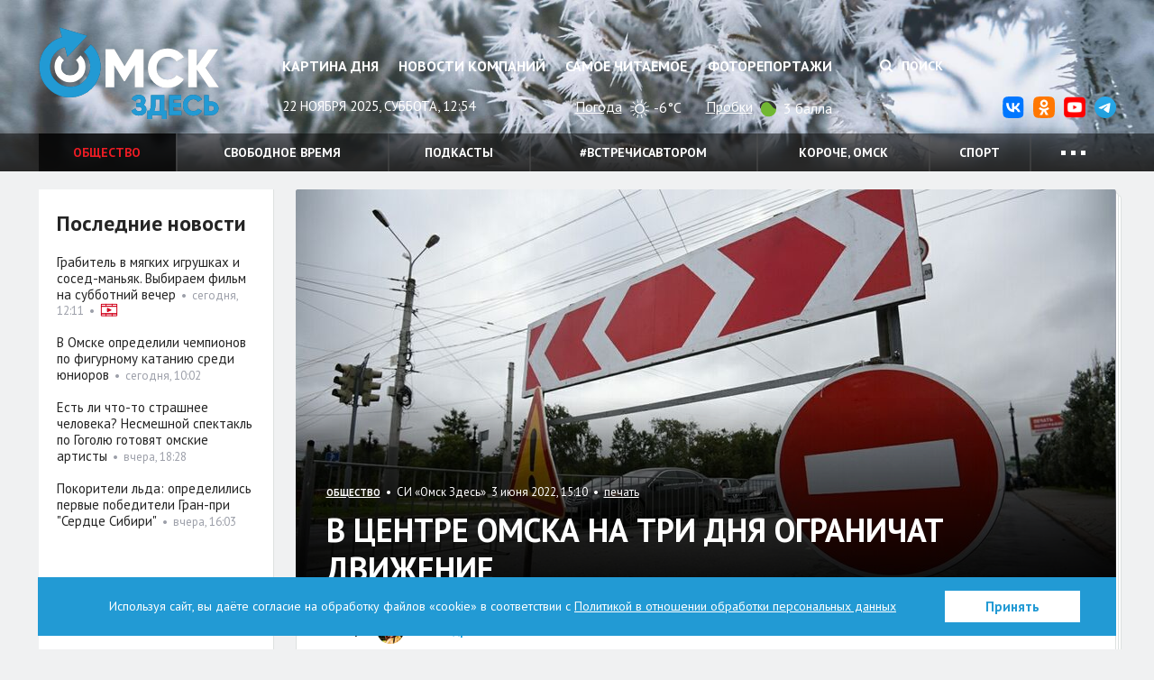

--- FILE ---
content_type: text/css
request_url: https://omskzdes.ru/css/temp.css?232.1
body_size: 808
content:
#ctrlcopy {
  height: 1px;
  overflow: hidden;
  position: absolute;
  width: 1px;
  margin: 5px 0 0 -1px;
  line-height: 0;
  opacity: 0;
}

.b-article-body iframe,
.b-article-body embed {
  max-width: 100%;
}

.b-article-body .b-article-widget {
  position: relative;
  margin: 0 0 28px;
}

.b-article-body .b-article-widget .instagram-media {
  position: relative !important;
}

.b-article-body > p > img {
  vertical-align: top;
}

.b-article-body .g-justify-center img {
  max-width: 100%!important;
  height: auto!important;
}

.modal .b-captcha-pic {
  width: 120px;
  float: left;
  display: block;
}

.modal .b-captcha-pic img {
  height: 35px;
}

.modal .b-captcha-reload {
  font-size: 24px;
  cursor: pointer;
  float: right;
}

.b-news-body.b-youdo-logo {
  text-align: right;
}

.b-news-body.b-youdo-logo img {
  float: left;
}

.b-lentainform-teasers #LentaInform9077 .mgbox {
  padding-top: 0 !important;
  margin-bottom: 0!important;
}
.b-lentainform-teasers #LentaInform9077 .mgline {
  margin-top: 0 !important;
  margin-bottom: 15px !important;
}
.b-lentainform-teasers #LentaInform9077 .mgline:last-child {
  margin-bottom: 0 !important;
}

.b-index-page-title {
  margin: 0;
  padding: 0;
  float: right;
  text-transform: none;
  color: #9c9fa9;
}

.b-mediametrics-container {
  margin: -5px -15px -15px -5px;
}

.b-mediametrics-container .mm-body {
  min-height: 0 !important;
}

.b-mediametrics-container .mm-body__line--horizontal {
  width: 190px;
  margin-right: 25px;
  margin-bottom: 20px;
  height: auto;
}

.b-mediametrics-container .mm-body__line--horizontal:last-child {
  margin-right: 0;
}

.b-mediametrics-container .block-text-overflow-image-full {
  margin-top: 10px;
}

.b-side-infoblock {
  margin: 0 -20px 0 -20px;
}

.g-inconspicuous-link {
  color: #4b788c;
}

.b-pagination {
  margin: 28px 0;
}

.b-lentainform-container #LentaInformComposite659856 {
  margin: 0 -15px 0 -15px;
}

.b-lentainform-container #LentaInformComposite659856 .mghead {
  margin-left: 15px !important;
}

.b-lentainform-container #LentaInformComposite659856 .mgbox {
  margin-bottom: 0 !important;
}

.b-lentainform-container #LentaInformComposite659856 .mgline {
  margin-bottom: 0 !important;
}

a.emoji-item {
  cursor: pointer;
}


--- FILE ---
content_type: application/javascript; charset=utf-8
request_url: https://omskzdes.ru/js/dynamicNewsLoad.js?3
body_size: 1686
content:
(function () {
  // если нет секции комментариев выходим
  let footer = document.querySelector('footer.l-footer')
  let article = document.querySelector('main.l-main article.b-article')
  if (!footer || !article) {
    //return
  }

  // функции для корректной работы history.pushState и навигации
  window.history.scrollRestoration = 'manual'
  window.history.pushState({}, '', window.location.pathname)
  window.addEventListener('popstate', function (e) {
    window.location.href = location.href
  })
  let historyUpdate = (title,url) => {
    document.title = title
    window.history.pushState({ 'title': title }, '', url)
  }

  //
  let articleContainer = article.closest('.b-content')
  let footerRect = footer.getBoundingClientRect()
  let footerOnScreen = false
  let relapWidget = document.querySelector('.b-relap-widget')
  let path = window.location.pathname.split('/')
  let element_id = path[path.length - 1].split('.')[0]

  // функции для работы с куки
  let getCookie = (name) => {
    let matches = document.cookie.match(new RegExp(
      '(?:^|; )' + name.replace(/([\.$?*|{}\(\)\[\]\\\/\+^])/g, '\\$1') +
      '=([^;]*)',
    ))
    return matches ? decodeURIComponent(matches[1]) : undefined
  }
  let setCookie = (name, value, options = {}) => {
    options = {
      path: '/',
      ...options,
    }

    if (options.expires instanceof Date) {
      options.expires = options.expires.toUTCString()
    }

    let updatedCookie = encodeURIComponent(name) + '=' +
      encodeURIComponent(value)

    for (let optionKey in options) {
      updatedCookie += '; ' + optionKey
      let optionValue = options[optionKey]
      if (optionValue !== true) {
        updatedCookie += '=' + optionValue
      }
    }

    document.cookie = updatedCookie
  }
  let updateViewedCookie = (id) => {
    let viewed = getCookie('viewed')
    viewed = viewed ? JSON.parse(viewed) : []
    if(!viewed.includes(id)){
      viewed.push(id)
    }
    setCookie('viewed', JSON.stringify(viewed), { secure: true, 'max-age': 60*60*2 })
    return viewed
  }
  let cookiesStr = updateViewedCookie(element_id).join(",")
  let last_date_time = getCookie("last_date_time")

  //функция отправки запроса на файл обработчик
  let maxNews = 20
  let newsCount = 0
  let dynamicNewsLoad = () => {
    if(newsCount >= maxNews) return

    $.ajax({
      url: '/ajax/news-ajax/more.html',
      data: {
        'dontShowStr': cookiesStr,
        'element_id': element_id,
        'last_date_time': last_date_time,
        'limit': maxNews,
      },
      success: function (json) {
        if (json.last_date_time) {
          last_date_time = json.last_date_time
          setCookie('last_date_time', last_date_time, { secure: true, 'max-age': 60*60*2 })

          articleContainer.insertAdjacentHTML('beforeend', json.block) // контент новости
          //footerBlock.insertAdjacentHTML('beforebegin', relapWidget.outerHTML) // контент виджета
          historyUpdate(json.title,json.url) // меняем url
          initFotorama() //  /home/omskzdes/omskzdes/sources/comps/www/js/common.js
          cookiesStr = updateViewedCookie(json.last_element_id).join(",")
          newsCount++
        }
      },
    })
  }

  // при прокрутке проверяем докрутили ли до секции комментариев
  window.onscroll = () => {
    footerRect = footer.getBoundingClientRect()

    if (footerRect.top > window.innerHeight) {
      if (footerOnScreen) {
        footerOnScreen = false
      }
    }

    if (footerRect.top < window.innerHeight) {
      if (!footerOnScreen) {
        footerOnScreen = true
        dynamicNewsLoad()
      }
    }

  }
}())

--- FILE ---
content_type: image/svg+xml
request_url: https://omskzdes.ru/i/emoji/angry.svg
body_size: 614
content:
<svg enable-background="new 0 0 300 300" viewBox="0 0 300 300" xmlns="http://www.w3.org/2000/svg"><ellipse cx="150.2" cy="149.5" fill="#ff6d15" rx="85.2" ry="85.2" transform="matrix(.1602 -.9871 .9871 .1602 -21.3954 273.8183)"/><path d="m194.8 76.7c8.5 13.3 13.4 29 13.4 45.9 0 47.1-38.2 85.2-85.2 85.2-16.3 0-31.6-4.6-44.6-12.6 15.1 23.6 41.7 39.3 71.8 39.3 47.1 0 85.2-38.2 85.2-85.2.1-30.6-16.2-57.6-40.6-72.6z" fill="#ff6412"/><path d="m76.6 158.5c0-43.7 35.4-79.1 79.1-79.1 25.5 0 48.3 12.1 62.7 30.9-13.7-23.7-39.3-39.7-68.6-39.7-43.7 0-79.1 35.4-79.1 79.1 0 18.2 6.1 34.9 16.4 48.2-6.7-11.6-10.5-25.1-10.5-39.4z" fill="#ff8249"/><ellipse cx="118.8" cy="133.6" fill="#2c2c2c" rx="6.3" ry="10.6"/><path d="m187.9 133.6c0 5.8-2.8 10.6-6.3 10.6s-6.3-4.7-6.3-10.6 2.8-10.6 6.3-10.6 6.3 4.8 6.3 10.6z" fill="#2c2c2c"/><path d="m185.2 187.4c2.2 2.1 5.7-.2 4.6-3.1-6.3-15.7-21.7-26.9-39.7-26.9-17.7 0-32.9 10.7-39.3 26.1-1.2 2.8 2.4 5.2 4.5 3.1 12.4-12.1 38.9-29.3 69.9.8z" fill="#654735"/><g fill="#2c2c2c"><path d="m120.1 98.7h8.1v27h-8.1z" transform="matrix(.7071 -.7071 .7071 .7071 -42.9891 120.6371)"/><path d="m172.3 98.7h8.1v27h-8.1z" transform="matrix(.7071 .7071 -.7071 .7071 130.9858 -91.8057)"/></g></svg>

--- FILE ---
content_type: image/svg+xml
request_url: https://omskzdes.ru/i/social/ok.svg
body_size: 852
content:
<svg width="200" height="200" viewBox="0 0 200 200" fill="none" xmlns="http://www.w3.org/2000/svg">
<g clip-path="url(#clip0_1_3286)">
<g clip-path="url(#clip1_1_3286)">
<path d="M0.599976 95.7C0.599976 50.7 0.599976 28.1 14.5 14.1C28.6 0.200013 51.1 0.200012 96.2 0.200012H104.2C149.2 0.200012 171.8 0.200013 185.8 14.1C199.7 28 199.7 50.7 199.7 95.7V103.7C199.7 148.7 199.7 171.3 185.8 185.3C171.9 199.2 149.2 199.2 104.2 199.2H96.2C51.2 199.2 28.6 199.2 14.6 185.3C0.599976 171.3 0.599976 148.8 0.599976 103.7V95.7Z" fill="#FF7700"/>
<path d="M100.1 99.2C109.8 99.2 118.6 95.2 124.9 88.9C131.2 82.6 135.2 73.8 135.2 64.1C135.2 54.4 131.2 45.6 124.9 39.3C118.6 33 109.8 29 100.1 29C90.3999 29 81.5999 33 75.2999 39.3C68.9999 45.5 64.9999 54.3 64.9999 64.1C64.9999 73.9 68.9999 82.6 75.2999 88.9C81.5999 95.2 90.4999 99.2 100.1 99.2ZM88.8999 52.7C91.7999 49.8 95.7999 48 100.2 48C104.7 48 108.6 49.8 111.5 52.7C114.4 55.6 116.2 59.6 116.2 64C116.2 68.5 114.4 72.4 111.5 75.3C108.6 78.2 104.6 80 100.2 80C95.6999 80 91.7999 78.2 88.8999 75.3C85.9999 72.4 84.1999 68.4 84.1999 64C84.1999 59.6 86.0999 55.6 88.8999 52.7Z" fill="white"/>
<path d="M147.5 113.4L137.2 99.3C136.6 98.5 135.4 98.4 134.7 99.1C125 107.4 113 112.8 100.1 112.8C87.2 112.8 75.3 107.4 65.5 99.1C64.8 98.5 63.6 98.6 63 99.3L52.7 113.4C52.2 114.1 52.3 115 52.9 115.6C61.6 122.6 71.7 127.4 82.2 129.9L60.4 168.3C59.8 169.4 60.6 170.8 61.8 170.8H83.1C83.8 170.8 84.4 170.4 84.6 169.7L99.8 135.7L115 169.7C115.2 170.3 115.8 170.8 116.5 170.8H137.8C139.1 170.8 139.8 169.5 139.2 168.3L117.4 129.9C127.9 127.4 138 122.8 146.7 115.6C148 115 148.1 114.1 147.5 113.4Z" fill="white"/>
</g>
</g>
<defs>
<clipPath id="clip0_1_3286">
<rect width="200" height="200" fill="white"/>
</clipPath>
<clipPath id="clip1_1_3286">
<rect width="200" height="200" fill="white"/>
</clipPath>
</defs>
</svg>


--- FILE ---
content_type: image/svg+xml
request_url: https://yastatic.net/weather/i/icons/blueye/white/svg/skc_d.svg
body_size: 510
content:
<svg enable-background="new 0 0 32 32" viewBox="0 0 32 32" xmlns="http://www.w3.org/2000/svg"><path d="M24.154 13.203l4.912-1.316.305 1.14-4.912 1.316c-.074-.387-.176-.767-.302-1.14zm-2.47-3.722L25.26 5.91l.834.833-3.584 3.585c-.256-.295-.527-.58-.825-.843zm.242 9.95c-1.893 3.28-6.087 4.404-9.367 2.51-3.28-1.892-4.406-6.086-2.51-9.366 1.89-3.28 6.084-4.404 9.364-2.51 3.28 1.894 4.405 6.087 2.51 9.367zm-3.416-7.79c-2.41-1.39-5.493-.563-6.884 1.847-1.392 2.41-.566 5.492 1.844 6.884 2.41 1.39 5.492.566 6.884-1.844 1.392-2.41.566-5.493-1.844-6.884zm-.84-4.144l1.304-4.865 1.14.305-1.306 4.87c-.375-.13-.756-.233-1.138-.31zm-5.78-4.56l1.14-.305 1.3 4.85c-.387.074-.768.176-1.14.3l-1.3-4.845zM5.91 6.74l.833-.834 3.538 3.538c-.292.256-.575.53-.84.83L5.91 6.74zm1.55 7.58l-4.83-1.294.304-1.14L7.76 13.18c-.13.376-.225.756-.3 1.14zm.317 4.492L2.934 20.11l-.305-1.14 4.84-1.296c.074.386.176.766.305 1.14v-.002zm2.52 3.724L6.74 26.093l-.833-.834 3.554-3.557c.26.294.538.572.84.83zm4.04 1.95L13.03 29.37l-1.14-.304 1.306-4.873c.376.128.758.22 1.142.292zm5.777 4.58l-1.14.305-1.313-4.902c.388-.077.77-.18 1.14-.31l1.316 4.91zm5.982-3.807l-.834.83-3.6-3.6c.294-.257.574-.533.834-.833l3.6 3.6zm-1.646-7.61l4.92 1.317-.304 1.14-4.917-1.32c.13-.374.224-.755.3-1.138z" fill="#FFF" fill-rule="evenodd"/></svg>
